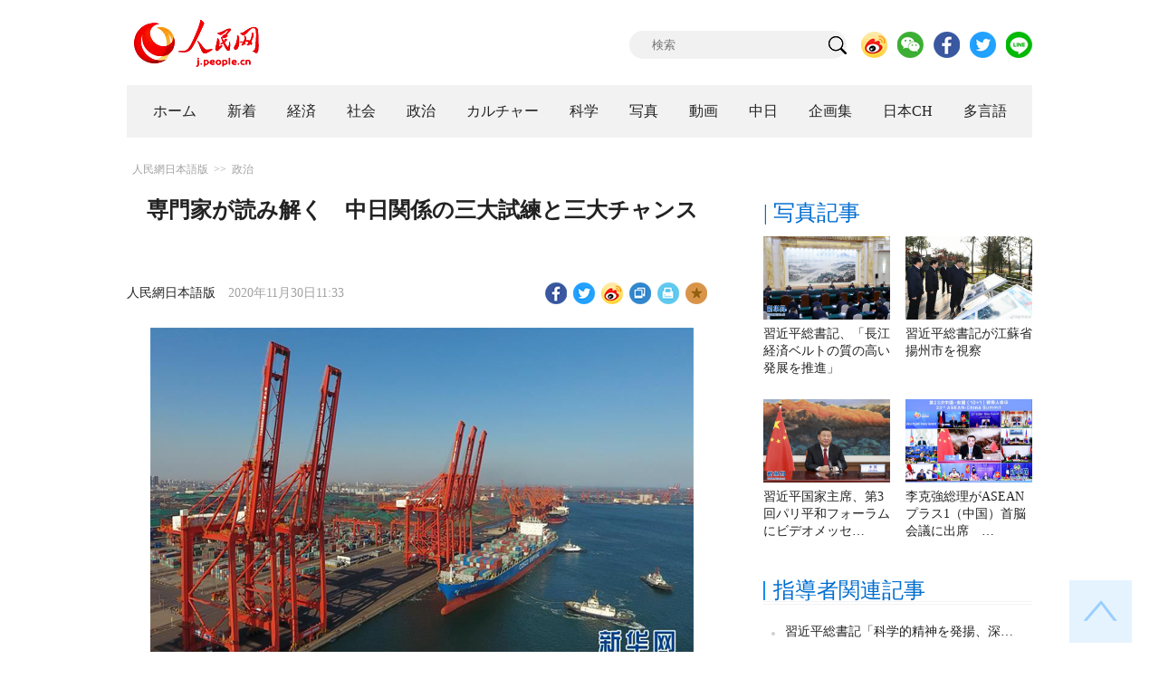

--- FILE ---
content_type: text/html
request_url: http://j.people.com.cn/n3/2020/1130/c94474-9794017.html
body_size: 9273
content:
<!DOCTYPE html PUBLIC "-//W3C//DTD XHTML 1.0 Transitional//EN" "http://www.w3.org/TR/xhtml1/DTD/xhtml1-transitional.dtd">
<html xmlns="http://www.w3.org/1999/xhtml">
<head>
<!--解决Twiiter无法识别官网链接-->
<meta name="twitter:card" content="summary_large_image" />
<meta name="twitter:title" content="専門家が読み解く　中日関係の三大試練と三大チャンス" />
<meta name="twitter:description" content="王毅国務委員兼外交部長（外相）が24、25両日に菅義偉首相ら日本政府の要人と会談した。" />
<meta name="twitter:image:src" content="http://j.people.com.cn/NMediaFile/2020/1130/FOREIGN202011301323000027828720410.jpeg" />
<!--解决Twiiter无法识别官网链接-->
<meta http-equiv="content-type" content="text/html;charset=UTF-8"/>
<meta http-equiv="Content-Language" content="utf-8" />
<meta content="all" name="robots" />
<title>専門家が読み解く　中日関係の三大試練と三大チャンス--人民網日本語版--人民日報</title>
<meta name="copyright" content="" />
<meta name="description" content="王毅国務委員兼外交部長（外相）が24、25両日に菅義偉首相ら日本政府の要人と会談した。" />
<meta name="keywords" content="中日関係,王毅" />
<meta name="filetype" content="0" />
<meta name="publishedtype" content="1" />
<meta name="pagetype" content="1" />
<meta name="catalogs" content="F_94474" />
<meta name="contentid" content="F_9794017" />
<meta name="publishdate" content="2020-11-30" />
<meta name="author" content="F_100608" />
<meta name="source" content="ソース：人民網日本語版 オリジナル" />
<meta name="editor" content="F_100608">
<meta name="sourcetype" content="10">
<meta http-equiv="X-UA-Compatible" content="IE=10" />
<meta name="viewport" content="width=device-width,initial-scale=1.0,minimum-scale=1.0,maximum-scale=1.0" />
<link href="/img/FOREIGN/2018/12/312942/page.css" type="text/css" rel="stylesheet" media="all" />
<link href="/img/FOREIGN/2018/12/312942/mobile.css" type="text/css" rel="stylesheet" media="all" />
<link href="http://tools.people.com.cn/libs/swiper/3.3.1/swiper-3.3.1.min.css" rel="stylesheet" type="text/css" />
<script src="http://tools.people.com.cn/libs/jquery/1.11.1/jquery-1.11.1.min.js" type="text/javascript"></script>
<script src="http://tools.people.com.cn/libs/swiper/3.3.1/swiper-3.3.1.jquery.min.js" type="text/javascript"></script>
<script src="/img/FOREIGN/2018/12/312942/js/nav.js" type="text/javascript"></script>
</head>
<body>
<!--header-->
<div class="w1000 mt30 banner clearfix" style="display:none;">
	<div class="fl"></div>
    <div class="center fl"></div>
    <div class="fr"></div>
</div>

<!--logo-->
<div class="w1000 logo clearfix">
	<div class="fl"><a href="http://j.people.com.cn/" target="_blank"><img src="/img/FOREIGN/2018/12/312942/images/logo.png" alt="" /></a></div>
	<div class="fr">
    	<span><b><a href="https://www.facebook.com/jinminmou">Facebook</a></b>&nbsp;&nbsp;<b><a href="https://twitter.com/peopledailyJP">Twitter</a></b></span>
		<div class="search">
			<form action="http://search.people.com.cn/language/jsearch.do" name="searchForm" method="post" target="_blank">
				<input name="siteName" value="j" type="hidden" />
				<input name="pageNum" value="1" type="hidden" />
				<input type="text" name="keyword" id="keyword" class="s1" value="" placeholder="検索" /><input type="image" name="button" id="button" value="search" src="/img/FOREIGN/2018/12/312942/images/icon1.png" />
			</form>
		</div>
		<div class="share_btn">
			<a href="https://weibo.com/peoplejapan?is_hot=1" target="_blank"><img src="/NMediaFile/2018/1212/FOREIGN201812121645393611703500686.png" width="29" height="29"/></a>
<a href="http://j.people.com.cn/n3/2019/0225/c94475-9549680.html" target="_blank"><img src="/NMediaFile/2018/1212/FOREIGN201812121645395242656659857.png" width="29" height="29"/></a>
<a href="https://www.facebook.com/jinminmou" target="_blank"><img src="/NMediaFile/2018/1212/FOREIGN201812121645395897063335483.png" width="29" height="29"/></a>
<a href="https://twitter.com/peopledailyJP" target="_blank"><img src="/NMediaFile/2018/1212/FOREIGN201812121645396555978173595.png" width="29" height="29"/></a>
<a href="https://lin.ee/B7QLNpW" target="_blank"><img src="/NMediaFile/2018/1212/FOREIGN201812121645397218324186259.png" width="29" height="29"/></a>

		</div>
	</div>
</div>
<!--nav-->
<div id="nav_box">
<div class="w1000 nav clearfix">
<ul><li><i><a href="http://j.people.com.cn/ 

"  target="_blank">ホーム</a></i></li>
<li><i><a href="http://j.people.com.cn/94765/index.html 

"  target="_blank">新着</a></i></li>
<li>
<i><a href="http://j.people.com.cn/94476/index.html 

" target="_blank">経済</a></i>
<div style="width:490px;">
<span></span>
<em><a href="/94476/415844/index.html" target="_blank">丸わかり！中国キーワード</a>|<a href="http://j.people.com.cn/96019/index.html" target="_blank">中国における日本企業</a>|<a href="http://j.people.com.cn/94476/310100/index.html" target="_blank">経済関連データ</a></em>
</div>
</li>
<li>
<i><a href="http://j.people.com.cn/94475/index.html" target="_blank">社会</a></i>
<div style="width:120px;">
<span></span>
<em><a href="http://j.people.com.cn/94475/202874/index.html" target="_blank">健康知恵袋</a></em>
</div>
</li>
<li>
<i><a href="http://j.people.com.cn/94474/index.html 

" target="_blank" target="_blank">政治</a></i>
<div style="width:380px;">
<span></span>
<em><a href="http://j.people.com.cn/95959/206375/index.html" target="_blank">指導者関連報道</a>|<a href="http://j.people.com.cn/95968" target="_blank">外交部記者会見</a>|<a href="http://j.people.com.cn/94474/313798/index.html" target="_blank">共産党ニュース</a></em>
</div>
</li>
<li>
<i><a href="http://j.people.com.cn/206603/index.html" target="_blank">カルチャー</a></i>
<div style="width:260px;">
<span style="left:15%"></span>
<em><a href="http://j.people.com.cn/206603/312529/index.html" target="_blank">伝統文化</a>|<a href="http://j.people.com.cn/206603/312528/index.html" target="_blank">文化遺産</a>|<a href="http://j.people.com.cn/206603/208949/index.html" target="_blank">映画速報</a></em>
</div>
</li>
<li>
<i><a href="http://j.people.com.cn/95952/index.html" target="_blank">科学</a></i>
<div style="width:420px;">
<span></span>
<em><a href="http://j.people.com.cn/95952/414805/index.html" target="_blank">中国の最新技術</a>|<a href="http://j.people.com.cn/95952/100425/index.html" target="_blank">宇宙開発</a>|<a href="http://j.people.com.cn/95952/100421/index.html" target="_blank">資源·環境</a>|<a href="http://j.people.com.cn/95952/100420/index.html" target="_blank">材料</a>|<a href="http://j.people.com.cn/95952/312527/index.html" target="_blank">科学と健康</a></em>
</div>
</li>
<li><i><a href="http://j.people.com.cn/94638/index.html 

" target="_blank">写真</a></i></li>
<li><i><a href="http://j.people.com.cn/94689/index.html 

" target="_blank">動画</a></i></li>
<li><i><a href="http://j.people.com.cn/94473/index.html 

" target="_blank">中日</a></i></li>
<li><i><a href="http://j.people.com.cn/207985/index.html 

" target="_blank">企画集</a></i></li>
<li><i><a href="http://japan.people.com.cn/ 

" target="_blank">日本CH</a></i></li>
<li>
<i><a href="" target="_blank">多言語</a></i>
<div style="width:660px;margin-left: -550px;">
<span style="left:88%"></span>
<em><a href="http://www.people.com.cn/ 

" target="_blank">中国語</a>|<a href="http://en.people.cn/index.html 

" target="_blank">英語</a>|<a href="http://russian.people.com.cn/ 

" target="_blank">ロシア語</a>|<a href="http://french.peopledaily.com.cn/ 

" target="_blank">フランス語</a>|<a href="http://spanish.peopledaily.com.cn/ 

" target="_blank">スペイン語</a>|<a href="http://arabic.people.com.cn/ 

" target="_blank">アラビア語</a>|<a href="http://kr.people.com.cn/ 

" target="_blank">韓国語</a>|<a href="http://german.people.com.cn/ 

" target="_blank">ドイツ語</a>|<a href="http://portuguese.people.com.cn/ 

" target="_blank">ポルトガル</a></em>
</div>
</li></ul>
</div>
</div>
<div class="w1000 nav_mob clearfix">
	<div class="swiper-wrapper"><span class="swiper-slide"><a href="http://j.people.com.cn/94474/index.html">政治</a></span>
<span class="swiper-slide"><a href="http://j.people.com.cn/94476/index.html">経済</a></span>
<span class="swiper-slide"><a href="http://j.people.com.cn/94475/index.html">社会</a></span>
<span class="swiper-slide"><a href="http://j.people.com.cn/95952/index.html">科学</a></span>
<span class="swiper-slide"><a href="http://j.people.com.cn/94638/index.html">写真</a></span>
<span class="swiper-slide"><a href="http://j.people.com.cn/94689/index.html">動画</a></span>
<span class="swiper-slide"><a href="http://j.people.com.cn/94473/index.html">中日</a></span>
<span class="swiper-slide"><a href="http://j.people.com.cn/206603/index.html">カルチャー</a></span>
<span class="swiper-slide"><a href="http://japan.people.com.cn/">日本チャンネル</a></span></div>
	<div class="swiper-button-next"></div>
</div>
<script>
var swiper = new Swiper('.nav_mob', {
   direction:'horizontal',
   slidesPerView :'auto',
   slideToClickedSlide: true,
   nextButton: '.swiper-button-next'
});
</script>
<!--txt_con-->
<div class="w1000 d2Con txt_con clearfix">
	<div class="fl">
		<div class="d2nav clearfix"><a href="http://j.people.com.cn/" class="clink">人民網日本語版</a>&gt;&gt;<a href="http://j.people.com.cn/94474/" class="clink">政治</a></div>
		<h1>専門家が読み解く　中日関係の三大試練と三大チャンス</h1>
        <h2></h2>
		<div class="txt_1 clearfix">
			<div class="left"><a href="http://j.people.com.cn/">人民網日本語版</a>　2020年11月30日11:33</div>
			<div class="right">
				<div class="bdsharebuttonbox">
					<a href="#" class="bds_fbook" data-cmd="fbook" title="分享到Facebook"></a>
					<a href="#" class="bds_twi" data-cmd="twi" title="分享到Twitter"></a>
					<a href="#" class="bds_tsina" data-cmd="tsina" title="分享到新浪微博"></a>
					<a href="#" class="bds_copy" data-cmd="copy" title="分享到复制网址"></a>
					<a href="#" class="bds_print" data-cmd="print" title="分享到打印"></a>
					<a href="javascript:;" class="bds_favor" onclick="javascript:addfavor('','人民網日本語版');"  title="お気に入りに追加"></a>
				</div>
				<script>
				window._bd_share_config={"common":{"bdSnsKey":{},"bdText":"","bdMini":"2","bdMiniList":false,"bdPic":"","bdStyle":"1","bdSize":"24"},"share":{}};with(document)0[(getElementsByTagName('head')[0]||body).appendChild(createElement('script')).src='http://bdimg.share.baidu.com/static/api/js/share.js?v=89860593.js?cdnversion='+~(-new Date()/36e5)];
				</script>
				<script src="/img/FOREIGN/2018/12/312942/js/addfavor.js" type="text/javascript"></script>
			</div>
		</div>
		<div class="txt_2 clearfix">
			<table width='450' cellspacing=0 cellpadding=3 align=center><tr><td align='center'><img src="/NMediaFile/2020/1130/FOREIGN202011301323000027828720410.jpeg" alt="専門家が読み解く　中日関係の三大試練と三大チャンス"></td></tr><tr><td class="picdesc" align=center><font color='#000000'></font></td></tr></table>
            <p style="text-indent: 1em;">
	王毅国務委員兼外交部長（外相）が24、25両日に菅義偉首相ら日本政府の要人と会談した。新型コロナウイルス感染症が未だ収束せず、地域の経済・貿易協力が重大な進展を得る中、双方は中日関係の安定化という戦略的基調を再確認しただけでなく、5つの重要な共通認識と6つの具体的成果にいたった。今後両国関係が改善と発展を持続できるか否かは、現在の複雑な国際環境下における双方の政治的選択にかかっている。全体的に見ると、中日関係は以下の三大試練と三大チャンスに直面している。（文：呂耀東・中国社会科学院日本研究所研究員、謝若初・国際関係学院国際政治学部学者。環球時報掲載）</p>
<p style="text-indent: 1em;">
	<strong>■試練1　</strong></p>
<p style="text-indent: 1em;">
	戦略的相互信頼が依然不足している。菅内閣は、中日関係の構築と安定化の重要性を繰り返し強調しており、「対中包囲網の形勢」を理由とする「アジア版NATO」の創設も明確に拒否しているものの、他国との二国間関係を発展させる過程において、中国を念頭に置いた動きが時々ある。こうした二面的姿勢が、中日間の戦略的相互信頼の増進を妨げてきた。</p>
<p style="text-indent: 1em;">
	<strong>■試練2</strong></p>
<p style="text-indent: 1em;">
	相手国に対する国民感情の悪化。今月17日に公表された第16回北京ー東京フォーラム「中日関係世論調査」の結果によると、中国では日本に対して肯定的印象を抱いている回答者が45.2％だった。これと際立って対照的に、日本では中国に対して否定的印象を抱いている回答者が89.7％にも上り、昨年と比べて5ポイント上昇した。</p>
<p style="text-indent: 1em;">
	<strong>■試練3</strong></p>
<p style="text-indent: 1em;">
	米国要因の影響。米国は経済や安全保障の分野で意図的に中国との摩擦を引き起こすことで、日本が同盟国の米国へと傾き、対中関係を消極的姿勢で扱うという事態を招いている。また、防衛責任の分担などの措置を実施することで、日本に軍事力の向上を突破口に地域における影響力の拡大を図らせて、地政学的隣国である中日間に摩擦のリスクを生じさせている。</p>
<p style="text-indent: 1em;">
	だが、こうした試練はあるが、それでも今後双方は以下の3つの面で積極的にチャンスを探り、中日関係の健全で安定した前向きな発展を推進し続けることが可能だ。</p>
<p style="text-indent: 1em;">
	<strong>▽チャンス1</strong></p>
<p style="text-indent: 1em;">
	経済・貿易協力の強化。中日間の経済協力の発展は政治・安全保障分野における両国間の緊張緩和に資する。地域的な包括的経済連携（RCEP）協定が正式に締結されたことにつれて、いかにしてその早期発効を推進し、さらに中日韓自由貿易協定（FTA）交渉及び地域協力のプロセスを積極的に推進するかが、世界で最大規模の自由貿易圏の成否に関わってくる。</p>
<p style="text-indent: 1em;">
	<strong>▽チャンス2</strong></p>
<p style="text-indent: 1em;">
	感染症への共同対策。新型コロナウイルス感染症の流行初期、両国民は「山川域を異にすれども、風月天を同じうす」との精神に呼応する形で、新型コロナとの闘いにおいて積極的に連動した。この時期に引き続き感染拡大を厳格に防いだうえで必要な人的往来の「ファストレーン」を始動し、経済活動の再開を促進することで、共に困難を克服し、友好の新たな章を綴る両国の知恵と決意がはっきりと示されることは間違いない。</p>
<p style="text-indent: 1em;">
	<strong>▽チャンス3</strong></p>
<p style="text-indent: 1em;">
	力を合わせて重要なイベントを成し遂げる。今後2年で、中日は第32回夏季オリンピック競技大会（東京）、第24回冬季オリンピック競技大会（北京）という2つの大行事を相次いで開催するほか、国交正常化50周年も迎える。これを機に、勢いに乗じて人的・文化的な交流や協力を拡大し、国民間の友好的感情を増進し、両国関係及び民意の環境をさらに改善することは、時宜にかなったことと言えるだろう。（編集NA）</p>
<p style="text-indent: 1em;">
	「人民網日本語版」2020年11月30日</p>

        	<div class="page_n clearfix"></div>
            
		</div>
		<div class="tit1 tit4 tit5 clearfix"><h2>最新ニュース</h2></div>
		<ul class="list_14 list7 clearfix"><li><a href="/n3/2020/1127/c94474-9793169.html" target=_blank>国防部、日本・防衛研究所の中国に関する報告は非客観的・無責任・非専門的</a></li><li><a href="/n3/2020/1126/c94474-9791233.html" target=_blank>王毅部長が二階幹事長と会談、コロナ落ち着いた後に中日の人員往来拡大へ</a></li><li><a href="/n3/2020/1126/c94474-9791144.html" target=_blank>王毅部長、釣魚島問題でコメント「中国側は最近の状況に非常に注目」</a></li><li><a href="/n3/2020/1126/c94474-9791125.html" target=_blank>王毅部長、日本・菅首相との会談で中日関係発展について3つの提言</a></li><li><a href="/n3/2020/1125/c94474-9790893.html" target=_blank>外交部、「中日間の『ファストレーン』は11月30日に正式スタート</a></li><li><a href="/n3/2020/1125/c94474-9790805.html" target=_blank>王毅外交部長「中日は5つの重要共通認識と6項目の具体的成果を達成」</a></li><li><a href="/n3/2020/1125/c94474-9790796.html" target=_blank>中日は相互にオリンピック開催を支持</a></li><li><a href="/n3/2020/1123/c94474-9786325.html" target=_blank>日本でパンダ誕生、外交部報道官「『山川異域、風月同天』の証人に」</a></li></ul>
		<div class="tit1 tit4 tit5 clearfix"><h2>注目フォトニュース</h2></div>
		<ul class="pic13 clearfix"><li>
	<a href="/n3/2020/1113/c94474-9779959.html" target="_blank"><img src="/NMediaFile/2020/1113/FOREIGN202011131401000118511327416.jpg" width="196" height="130"/></a><span><a href='/n3/2020/1113/c94474-9779959.html' >習近平総書記が長江沿岸の総合環境対策を視察</a></span>
</li>
<li>
	<a href="/n3/2020/1107/c94474-9777623.html" target="_blank"><img src="/NMediaFile/2020/1107/FOREIGN202011071002000097803638645.jpg" width="196" height="130"/></a><span><a href='/n3/2020/1107/c94474-9777623.html' >習近平国家主席「中国・カンボジア関係の新たな生命力と活力を輝かせる」</a></span>
</li>
<li>
	<a href="/n3/2020/1114/c94474-9780164.html" target="_blank"><img src="/NMediaFile/2020/1114/FOREIGN202011141355000312353187729.jpg" width="196" height="130"/></a><span><a href='/n3/2020/1114/c94474-9780164.html' >李克強総理が中国・ASEANビジネス投資サミットに動画メッセージ</a></span>
</li>
<li>
	<a href="/n3/2020/1109/c94474-9778070.html" target="_blank"><img src="/NMediaFile/2020/1109/FOREIGN202011091128000565965426907.jpg" width="196" height="130"/></a><span><a href='/n3/2020/1109/c94474-9778070.html' >王毅部長「多国間主義は正しい道、グローバル・ガバナンスの強化・整備は必然的な流れ」</a></span>
</li>
<li>
	<a href="/n3/2020/1102/c94474-9775576.html" target="_blank"><img src="/NMediaFile/2020/1102/FOREIGN202011021050000453551486383.jpg" width="196" height="130"/></a><span><a href='/n3/2020/1102/c94474-9775576.html' >孔鉉佑駐日大使「現在の中日関係は相互信頼の不足が問題」</a></span>
</li>
<li>
	<a href="/n3/2020/1110/c94474-9778502.html" target="_blank"><img src="/NMediaFile/2020/1110/FOREIGN202011101058000324334483678.jpg" width="196" height="130"/></a><span><a href='/n3/2020/1110/c94474-9778502.html' >外交部、バイデン氏の勝利宣言に留意、祝電は国際的慣例に従う</a></span>
</li>
</ul>
		<div class="txt5 clearfix">
			<h3>コメント</h3>
			<div>
				<form action="http://foreign_comments.people.cn/japanese/index.php/Comment/insercomment" id="form" name="form" method="post" accept-charset="utf-8">
                <input type = "hidden" name = "type" value = "0">
                <input type = "hidden" name = "news_id" id = "news_id" value = "9794017">
                <input type = "hidden" name = "news_url" value = "http://j.people.com.cn/n3/2020/1130/c94474-9794017.html">
                <input type = "hidden" name = "news_title" value = '専門家が読み解く　中日関係の三大試練と三大チャンス'>
                <input type = "hidden" name = "node_id" value = "94474">
		        <ul>
		            <li><span><em>名前</em> <input type="text"  name="uid" id="uid"></span><a href="http://foreign_comments.people.cn/japanese/index.php/comment/netuser/9794017" target="_blank"><a href="/414792/index.html" target="_blank">すべてのコメントを見る</a></a></li>
		            <li><em>コメントを書く
</em><textarea  name="comment" id="comment" cols="45" rows="5"></textarea></li>
		            <li class="end"><a href="#" onclick="chake_submit()">送信</a></li>
		        </ul>
		        </form>
		    </div>
		</div>
	</div>
	<div class="fr">
    	<div class="tit2 d2tit2 clearfix" id="tit4"><span class="active">| 写真記事</span></div>
    	<ul class="pic8 clearfix" style="display:block;"><li><a href="/n3/2020/1116/c94474-9780552.html" target="_blank"><img src="/NMediaFile/2020/1116/FOREIGN202011161107000599240954031.jpg" width="140" height="92"/></a><a href='/n3/2020/1116/c94474-9780552.html' >習近平総書記、「長江経済ベルトの質の高い発展を推進」</a></li>
<li><a href="/n3/2020/1114/c94474-9780166.html" target="_blank"><img src="/NMediaFile/2020/1114/FOREIGN202011141436000588984688708.jpg" width="140" height="92"/></a><a href='/n3/2020/1114/c94474-9780166.html' >習近平総書記が江蘇省揚州市を視察</a></li>
<li><a href="/n3/2020/1113/c94474-9779983.html" target="_blank"><img src="/NMediaFile/2020/1113/FOREIGN202011131421000219203309036.jpg" width="140" height="92"/></a><a href='/n3/2020/1113/c94474-9779983.html' >習近平国家主席、第3回パリ平和フォーラムにビデオメッセ…</a></li>
<li><a href="/n3/2020/1113/c94474-9779925.html" target="_blank"><img src="/NMediaFile/2020/1113/FOREIGN202011131319000362783368692.jpg" width="140" height="92"/></a><a href='/n3/2020/1113/c94474-9779925.html' >李克強総理がASEANプラス1（中国）首脳会議に出席　…</a></li>
</ul>
        <div class="tit2 d2tit3 clearfix"><h2><a href="http://j.people.com.cn/95959/206375/index.html" target="_blank">指導者関連記事</a></h2></div>
        <ul class="list_14 list4 clearfix"><li><a href='/n3/2020/1130/c94474-9793992.html' target="_blank">習近平総書記「科学的精神を発揚、深…</a></li>
<li><a href='/n3/2020/1127/c94474-9793174.html' target="_blank">習近平国家主席が中国ASEAN博覧…</a></li>
<li><a href='/n3/2020/1126/c94474-9791079.html' target="_blank">習近平国家主席が米次期大統領バイデ…</a></li>
<li><a href='/n3/2020/1124/c94474-9788737.html' target="_blank">習近平国家主席がエチオピア大統領と…</a></li>
<li><a href='/n3/2020/1123/c94474-9786228.html' target="_blank">習近平国家主席「クリーンで美しい世…</a></li>
<li><a href='/n3/2020/1123/c94474-9786162.html' target="_blank">習近平国家主席「各国と共に貧困がな…</a></li>
<li><a href='/n3/2020/1123/c94474-9786143.html' target="_blank">習主席「G20はポストコロナ時代の…</a></li>
<li><a href='/n3/2020/1121/c94474-9782720.html' target="_blank">習近平国家主席が第27回APEC非…</a></li>

</ul>
        <div class="tit2 d2tit2 clearfix" id="tit5"><span class="active"><a href="http://j.people.com.cn/94474/313798/index.html" target="_blank">| 共産党ニュース</a></span><span>| 評論</span></div>
        <ul class="list_14 list4 list6 clearfix" style="display: block;"><li><a href='/n3/2019/1101/c94474-9628582.html' target="_blank">中国共産党第19期中央委員会第4回…</a></li>
<li><a href='/n3/2019/1029/c94474-9627414.html' target="_blank">中国共産党第19期四中全会が北京で…</a></li>
<li><a href='/n3/2019/1028/c94474-9627046.html' target="_blank">第19期四中全会が本日開幕　注目さ…</a></li>
<li><a href='/n3/2019/1023/c94474-9625820.html' target="_blank">中共中央対外連絡部長が語る中国共産…</a></li>
<li><a href='/n3/2019/0415/c94474-9566885.html' target="_blank">中共代表団が訪日、中日関係など意見…</a></li>
<li><a href='/n3/2019/0204/c94474-9544228.html' target="_blank">党中央と国務院が春節の新年会　習近…</a></li>
<li><a href='/n3/2019/0128/c94474-9541730.html' target="_blank">習近平総書記夫妻が朝鮮友好芸術団の…</a></li>
<li><a href='/n3/2019/0126/c94474-9541446.html' target="_blank">習近平総書記「メディア融合を促進し…</a></li>
<li><a href='/n3/2019/0124/c94474-9541173.html' target="_blank">習近平総書記が中央改革全面深化委員…</a></li>
<li><a href='/n3/2019/0124/c94474-9541168.html' target="_blank">中央軍事委の慰問公演で習総書記があ…</a></li>
</ul>
        <ul class="list_14 list4 list6 clearfix" style="display: none;"><li><a href='/n3/2020/1118/c94474-9781583.html' target="_blank">試練に対処し、BRICSは手を携え…</a></li>

</ul>
        <div class="tit2 d2tit3 clearfix"><h2><a href="http://j.people.com.cn/95968/" target="_blank">外交部記者会見</a></h2></div>
        <ul class="list_14 list4 clearfix"><li><a href='/n3/2020/1127/c94474-9793161.html' target="_blank">中国側はバイデン氏のチームと接触し…</a></li>
<li><a href='/n3/2020/1127/c94474-9793151.html' target="_blank">李克強総理がSCO政府首脳評議会会…</a></li>
<li><a href='/n3/2020/1125/c94474-9790893.html' target="_blank">外交部、「中日間の『ファストレーン…</a></li>
<li><a href='/n3/2020/1124/c94474-9788762.html' target="_blank">米国が中国企業89社に規制措置？　…</a></li>
<li><a href='/n3/2020/1124/c94474-9788719.html' target="_blank">外交部、米国の「領空開放条約」離脱…</a></li>
<li><a href='/n3/2020/1123/c94474-9786325.html' target="_blank">日本でパンダ誕生、外交部報道官「『…</a></li>
<li><a href='/n3/2020/1120/c94474-9782550.html' target="_blank">外交部が豪側の間違った言行を再度批…</a></li>
<li><a href='/n3/2020/1120/c94474-9782539.html' target="_blank">中国、香港地区に関する「ファイブア…</a></li>

</ul>
	</div>
</div>
<!--copyright-->
<div id="copyright">このウェブサイトの著作権は人民網にあります。<br />
掲載された記事、写真の無断転載を禁じます。<br />
Tel:日本（03）3449-8257 Mail：japan@people.cn</div>
<!--fd_right-->
<div id="fd_right">
	<span><a onclick="window.scroll(0,0);this.blur()" href="javascript:void(0);"><img src="/img/FOREIGN/2018/12/312942/images/back.png" alt="" /></a></span>
    <span class="right_mob"><a onclick="window.scroll(0,0);this.blur()" href="javascript:void(0);"><img src="/img/FOREIGN/2018/12/312942/images/top.png" alt="" /></a></span>
</div>
<script src="http://tools.people.com.cn/libs/jquery/1.11.1/jquery-1.11.1.min.js" type="text/javascript"></script>
<script src="/img/FOREIGN/2018/12/312942/js/jquery.tu.js" type="text/javascript"></script>
<script src="/img/FOREIGN/2018/12/312942/js/d2.js" type="text/javascript"></script>
<script type="text/javascript">
$(document).ready(function(){
	$('.txt_2 p img').removeAttr("style");
	$('.txt_3 dl').eq(-1).css("border-bottom","none");
	$('.pic13 li:nth-child(3n+1)').css("margin-left",0);
});
</script>
<script type="text/javascript">
function chake_submit(){
	var uid = $('#uid').val();  
	var comment = $('#comment').val(); 
	var news_id = $('#news_id').val();

	var cookies_newsid = $.cookie(news_id);
	if (cookies_newsid == comment){
		alert('重複コメントの投稿はおやめください。');
		return false;
	}else{
		if(uid == ''){
			alert('お名前欄が記入されていません。');
			return false;
		}
		if(comment == ''){
		   alert('コメント欄が記入されていません。');
		   return false;
		}
		$.cookie(news_id, comment, { expires: 1 }); 
		document.getElementById('form').submit();  
	}
}
</script>
<script src="http://www.people.com.cn/img/2016wb/jweixin-1.0.0.js" type="text/javascript"></script>
<script type="text/javascript">
var str="専門家が読み解く　中日関係の三大試練と三大チャンス--政治--人民网 ";
var str1="専門家が読み解く　中日関係の三大試練と三大チャンス";
str=str.replace(/&nbsp;/g," ")
str=str.replace(/&quot;/g,'"')
str=str.replace(/<br>/g,"")
str1=str1.replace(/&nbsp;/g," ")
str1=str1.replace(/&quot;/g,'"')
str1=str1.replace(/<br>/g,"")
var wxData = {
	"imgUrl": "http://www.people.com.cn/img/2016wb/images/logo_share.jpg", // 200x200
	"link": window.location.href,
	"desc": "" + str + "",
	"title": "" + str1 + ""
};
</script>
<script src="http://www.people.com.cn/img/2016wb/WeiXinData.js" type="text/javascript"></script>
<img src="http://counter.people.cn:8000/d.gif?id=9794017" width=0 height=0 style="display:none;">
<script src="http://tools.people.com.cn/css/2010tianrun/webdig_test.js" language="javascript" type="text/javascript" async></script>
</body>
</html>

--- FILE ---
content_type: text/html;charset=ISO-8859-1
request_url: http://wx-api.people.com.cn/weixin/JS.js?url=http%3A%2F%2Fj.people.com.cn%2Fn3%2F2020%2F1130%2Fc94474-9794017.html
body_size: 283
content:
var peopleWXConfig = {debug: false,appId: 'wxe9121b636db7c039',timestamp: '1768813143',nonceStr: 'people',signature: '5933c4f93cebf9052110207414d2ab7d7527eb98',jsApiList: []};